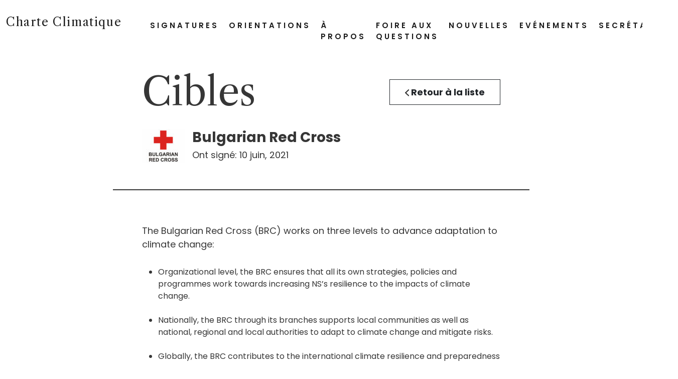

--- FILE ---
content_type: text/html; charset=UTF-8
request_url: https://www.climate-charter.org/fr/signatures/bulgarian-red-cross/
body_size: 9977
content:
<!doctype html>
<html lang="fr-FR">
    <head>
        <meta charset="utf-8">
        <meta http-equiv="x-ua-compatible" content="ie=edge" />
        <meta name="viewport" content="width=device-width, initial-scale=1">
        <meta name="theme-color" content="#e36340" />
        
        <link href="https://www.climate-charter.org/wp-content/themes/climatecharter/css/bootstrap.min.css" rel="stylesheet">
        <link rel="stylesheet" href="https://www.climate-charter.org/wp-content/themes/climatecharter/css/style.css?v=1.2.7">
        
        <style id="dynamic-color" type="text/css">
            .bg--dynamic,
            .btn--dark:hover,
            .hero__prologue:hover .circle,
            .title-symbol:before {
                background-color: #ff8557;
            }
            .styled-form .dk-speakout-full input,
            .styled-form .dk-speakout-full select {
                border-color: #ff8557;
            }
                    </style>
        
        <title>Bulgarian Red Cross - Climate Charter</title>
        <meta name='robots' content='index, follow, max-image-preview:large, max-snippet:-1, max-video-preview:-1' />

	<!-- This site is optimized with the Yoast SEO plugin v26.6 - https://yoast.com/wordpress/plugins/seo/ -->
	<link rel="canonical" href="https://www.climate-charter.org/signatures/bulgarian-red-cross/" />
	<meta property="og:locale" content="fr_FR" />
	<meta property="og:type" content="article" />
	<meta property="og:title" content="Bulgarian Red Cross - Climate Charter" />
	<meta property="og:description" content="The Bulgarian Red Cross (BRC) works on three levels to advance adaptation to climate change: Organizational level, the BRC ensures that all its own strategies, policies and programmes work towards increasing NS’s resilience to the impacts of climate change. Nationally, the BRC through its branches supports local communities as well as national, regional and local [&hellip;]" />
	<meta property="og:url" content="https://www.climate-charter.org/fr/signatures/bulgarian-red-cross/" />
	<meta property="og:site_name" content="Climate Charter" />
	<meta property="article:modified_time" content="2022-01-26T15:46:31+00:00" />
	<meta name="twitter:card" content="summary_large_image" />
	<meta name="twitter:label1" content="Durée de lecture estimée" />
	<meta name="twitter:data1" content="4 minutes" />
	<script type="application/ld+json" class="yoast-schema-graph">{"@context":"https://schema.org","@graph":[{"@type":"WebPage","@id":"https://www.climate-charter.org/fr/signatures/bulgarian-red-cross/","url":"https://www.climate-charter.org/fr/signatures/bulgarian-red-cross/","name":"Bulgarian Red Cross - Climate Charter","isPartOf":{"@id":"https://www.climate-charter.org/fr/#website"},"datePublished":"2022-01-04T10:00:48+00:00","dateModified":"2022-01-26T15:46:31+00:00","breadcrumb":{"@id":"https://www.climate-charter.org/fr/signatures/bulgarian-red-cross/#breadcrumb"},"inLanguage":"fr-FR","potentialAction":[{"@type":"ReadAction","target":["https://www.climate-charter.org/fr/signatures/bulgarian-red-cross/"]}]},{"@type":"BreadcrumbList","@id":"https://www.climate-charter.org/fr/signatures/bulgarian-red-cross/#breadcrumb","itemListElement":[{"@type":"ListItem","position":1,"name":"Home","item":"https://www.climate-charter.org/fr/"},{"@type":"ListItem","position":2,"name":"Bulgarian Red Cross"}]},{"@type":"WebSite","@id":"https://www.climate-charter.org/fr/#website","url":"https://www.climate-charter.org/fr/","name":"Climate Charter","description":"Sign the Climate and Environment Charter","potentialAction":[{"@type":"SearchAction","target":{"@type":"EntryPoint","urlTemplate":"https://www.climate-charter.org/fr/?s={search_term_string}"},"query-input":{"@type":"PropertyValueSpecification","valueRequired":true,"valueName":"search_term_string"}}],"inLanguage":"fr-FR"}]}</script>
	<!-- / Yoast SEO plugin. -->


<link rel='dns-prefetch' href='//challenges.cloudflare.com' />
<link rel="alternate" title="oEmbed (JSON)" type="application/json+oembed" href="https://www.climate-charter.org/fr/wp-json/oembed/1.0/embed?url=https%3A%2F%2Fwww.climate-charter.org%2Ffr%2Fsignatures%2Fbulgarian-red-cross%2F" />
<link rel="alternate" title="oEmbed (XML)" type="text/xml+oembed" href="https://www.climate-charter.org/fr/wp-json/oembed/1.0/embed?url=https%3A%2F%2Fwww.climate-charter.org%2Ffr%2Fsignatures%2Fbulgarian-red-cross%2F&#038;format=xml" />
<style id='wp-img-auto-sizes-contain-inline-css' type='text/css'>
img:is([sizes=auto i],[sizes^="auto," i]){contain-intrinsic-size:3000px 1500px}
/*# sourceURL=wp-img-auto-sizes-contain-inline-css */
</style>
<style id='wp-emoji-styles-inline-css' type='text/css'>

	img.wp-smiley, img.emoji {
		display: inline !important;
		border: none !important;
		box-shadow: none !important;
		height: 1em !important;
		width: 1em !important;
		margin: 0 0.07em !important;
		vertical-align: -0.1em !important;
		background: none !important;
		padding: 0 !important;
	}
/*# sourceURL=wp-emoji-styles-inline-css */
</style>
<link rel='stylesheet' id='wp-block-library-css' href='https://www.climate-charter.org/wp-includes/css/dist/block-library/style.min.css?ver=6.9' type='text/css' media='all' />
<style id='global-styles-inline-css' type='text/css'>
:root{--wp--preset--aspect-ratio--square: 1;--wp--preset--aspect-ratio--4-3: 4/3;--wp--preset--aspect-ratio--3-4: 3/4;--wp--preset--aspect-ratio--3-2: 3/2;--wp--preset--aspect-ratio--2-3: 2/3;--wp--preset--aspect-ratio--16-9: 16/9;--wp--preset--aspect-ratio--9-16: 9/16;--wp--preset--color--black: #000000;--wp--preset--color--cyan-bluish-gray: #abb8c3;--wp--preset--color--white: #ffffff;--wp--preset--color--pale-pink: #f78da7;--wp--preset--color--vivid-red: #cf2e2e;--wp--preset--color--luminous-vivid-orange: #ff6900;--wp--preset--color--luminous-vivid-amber: #fcb900;--wp--preset--color--light-green-cyan: #7bdcb5;--wp--preset--color--vivid-green-cyan: #00d084;--wp--preset--color--pale-cyan-blue: #8ed1fc;--wp--preset--color--vivid-cyan-blue: #0693e3;--wp--preset--color--vivid-purple: #9b51e0;--wp--preset--gradient--vivid-cyan-blue-to-vivid-purple: linear-gradient(135deg,rgb(6,147,227) 0%,rgb(155,81,224) 100%);--wp--preset--gradient--light-green-cyan-to-vivid-green-cyan: linear-gradient(135deg,rgb(122,220,180) 0%,rgb(0,208,130) 100%);--wp--preset--gradient--luminous-vivid-amber-to-luminous-vivid-orange: linear-gradient(135deg,rgb(252,185,0) 0%,rgb(255,105,0) 100%);--wp--preset--gradient--luminous-vivid-orange-to-vivid-red: linear-gradient(135deg,rgb(255,105,0) 0%,rgb(207,46,46) 100%);--wp--preset--gradient--very-light-gray-to-cyan-bluish-gray: linear-gradient(135deg,rgb(238,238,238) 0%,rgb(169,184,195) 100%);--wp--preset--gradient--cool-to-warm-spectrum: linear-gradient(135deg,rgb(74,234,220) 0%,rgb(151,120,209) 20%,rgb(207,42,186) 40%,rgb(238,44,130) 60%,rgb(251,105,98) 80%,rgb(254,248,76) 100%);--wp--preset--gradient--blush-light-purple: linear-gradient(135deg,rgb(255,206,236) 0%,rgb(152,150,240) 100%);--wp--preset--gradient--blush-bordeaux: linear-gradient(135deg,rgb(254,205,165) 0%,rgb(254,45,45) 50%,rgb(107,0,62) 100%);--wp--preset--gradient--luminous-dusk: linear-gradient(135deg,rgb(255,203,112) 0%,rgb(199,81,192) 50%,rgb(65,88,208) 100%);--wp--preset--gradient--pale-ocean: linear-gradient(135deg,rgb(255,245,203) 0%,rgb(182,227,212) 50%,rgb(51,167,181) 100%);--wp--preset--gradient--electric-grass: linear-gradient(135deg,rgb(202,248,128) 0%,rgb(113,206,126) 100%);--wp--preset--gradient--midnight: linear-gradient(135deg,rgb(2,3,129) 0%,rgb(40,116,252) 100%);--wp--preset--font-size--small: 13px;--wp--preset--font-size--medium: 20px;--wp--preset--font-size--large: 36px;--wp--preset--font-size--x-large: 42px;--wp--preset--spacing--20: 0.44rem;--wp--preset--spacing--30: 0.67rem;--wp--preset--spacing--40: 1rem;--wp--preset--spacing--50: 1.5rem;--wp--preset--spacing--60: 2.25rem;--wp--preset--spacing--70: 3.38rem;--wp--preset--spacing--80: 5.06rem;--wp--preset--shadow--natural: 6px 6px 9px rgba(0, 0, 0, 0.2);--wp--preset--shadow--deep: 12px 12px 50px rgba(0, 0, 0, 0.4);--wp--preset--shadow--sharp: 6px 6px 0px rgba(0, 0, 0, 0.2);--wp--preset--shadow--outlined: 6px 6px 0px -3px rgb(255, 255, 255), 6px 6px rgb(0, 0, 0);--wp--preset--shadow--crisp: 6px 6px 0px rgb(0, 0, 0);}:where(.is-layout-flex){gap: 0.5em;}:where(.is-layout-grid){gap: 0.5em;}body .is-layout-flex{display: flex;}.is-layout-flex{flex-wrap: wrap;align-items: center;}.is-layout-flex > :is(*, div){margin: 0;}body .is-layout-grid{display: grid;}.is-layout-grid > :is(*, div){margin: 0;}:where(.wp-block-columns.is-layout-flex){gap: 2em;}:where(.wp-block-columns.is-layout-grid){gap: 2em;}:where(.wp-block-post-template.is-layout-flex){gap: 1.25em;}:where(.wp-block-post-template.is-layout-grid){gap: 1.25em;}.has-black-color{color: var(--wp--preset--color--black) !important;}.has-cyan-bluish-gray-color{color: var(--wp--preset--color--cyan-bluish-gray) !important;}.has-white-color{color: var(--wp--preset--color--white) !important;}.has-pale-pink-color{color: var(--wp--preset--color--pale-pink) !important;}.has-vivid-red-color{color: var(--wp--preset--color--vivid-red) !important;}.has-luminous-vivid-orange-color{color: var(--wp--preset--color--luminous-vivid-orange) !important;}.has-luminous-vivid-amber-color{color: var(--wp--preset--color--luminous-vivid-amber) !important;}.has-light-green-cyan-color{color: var(--wp--preset--color--light-green-cyan) !important;}.has-vivid-green-cyan-color{color: var(--wp--preset--color--vivid-green-cyan) !important;}.has-pale-cyan-blue-color{color: var(--wp--preset--color--pale-cyan-blue) !important;}.has-vivid-cyan-blue-color{color: var(--wp--preset--color--vivid-cyan-blue) !important;}.has-vivid-purple-color{color: var(--wp--preset--color--vivid-purple) !important;}.has-black-background-color{background-color: var(--wp--preset--color--black) !important;}.has-cyan-bluish-gray-background-color{background-color: var(--wp--preset--color--cyan-bluish-gray) !important;}.has-white-background-color{background-color: var(--wp--preset--color--white) !important;}.has-pale-pink-background-color{background-color: var(--wp--preset--color--pale-pink) !important;}.has-vivid-red-background-color{background-color: var(--wp--preset--color--vivid-red) !important;}.has-luminous-vivid-orange-background-color{background-color: var(--wp--preset--color--luminous-vivid-orange) !important;}.has-luminous-vivid-amber-background-color{background-color: var(--wp--preset--color--luminous-vivid-amber) !important;}.has-light-green-cyan-background-color{background-color: var(--wp--preset--color--light-green-cyan) !important;}.has-vivid-green-cyan-background-color{background-color: var(--wp--preset--color--vivid-green-cyan) !important;}.has-pale-cyan-blue-background-color{background-color: var(--wp--preset--color--pale-cyan-blue) !important;}.has-vivid-cyan-blue-background-color{background-color: var(--wp--preset--color--vivid-cyan-blue) !important;}.has-vivid-purple-background-color{background-color: var(--wp--preset--color--vivid-purple) !important;}.has-black-border-color{border-color: var(--wp--preset--color--black) !important;}.has-cyan-bluish-gray-border-color{border-color: var(--wp--preset--color--cyan-bluish-gray) !important;}.has-white-border-color{border-color: var(--wp--preset--color--white) !important;}.has-pale-pink-border-color{border-color: var(--wp--preset--color--pale-pink) !important;}.has-vivid-red-border-color{border-color: var(--wp--preset--color--vivid-red) !important;}.has-luminous-vivid-orange-border-color{border-color: var(--wp--preset--color--luminous-vivid-orange) !important;}.has-luminous-vivid-amber-border-color{border-color: var(--wp--preset--color--luminous-vivid-amber) !important;}.has-light-green-cyan-border-color{border-color: var(--wp--preset--color--light-green-cyan) !important;}.has-vivid-green-cyan-border-color{border-color: var(--wp--preset--color--vivid-green-cyan) !important;}.has-pale-cyan-blue-border-color{border-color: var(--wp--preset--color--pale-cyan-blue) !important;}.has-vivid-cyan-blue-border-color{border-color: var(--wp--preset--color--vivid-cyan-blue) !important;}.has-vivid-purple-border-color{border-color: var(--wp--preset--color--vivid-purple) !important;}.has-vivid-cyan-blue-to-vivid-purple-gradient-background{background: var(--wp--preset--gradient--vivid-cyan-blue-to-vivid-purple) !important;}.has-light-green-cyan-to-vivid-green-cyan-gradient-background{background: var(--wp--preset--gradient--light-green-cyan-to-vivid-green-cyan) !important;}.has-luminous-vivid-amber-to-luminous-vivid-orange-gradient-background{background: var(--wp--preset--gradient--luminous-vivid-amber-to-luminous-vivid-orange) !important;}.has-luminous-vivid-orange-to-vivid-red-gradient-background{background: var(--wp--preset--gradient--luminous-vivid-orange-to-vivid-red) !important;}.has-very-light-gray-to-cyan-bluish-gray-gradient-background{background: var(--wp--preset--gradient--very-light-gray-to-cyan-bluish-gray) !important;}.has-cool-to-warm-spectrum-gradient-background{background: var(--wp--preset--gradient--cool-to-warm-spectrum) !important;}.has-blush-light-purple-gradient-background{background: var(--wp--preset--gradient--blush-light-purple) !important;}.has-blush-bordeaux-gradient-background{background: var(--wp--preset--gradient--blush-bordeaux) !important;}.has-luminous-dusk-gradient-background{background: var(--wp--preset--gradient--luminous-dusk) !important;}.has-pale-ocean-gradient-background{background: var(--wp--preset--gradient--pale-ocean) !important;}.has-electric-grass-gradient-background{background: var(--wp--preset--gradient--electric-grass) !important;}.has-midnight-gradient-background{background: var(--wp--preset--gradient--midnight) !important;}.has-small-font-size{font-size: var(--wp--preset--font-size--small) !important;}.has-medium-font-size{font-size: var(--wp--preset--font-size--medium) !important;}.has-large-font-size{font-size: var(--wp--preset--font-size--large) !important;}.has-x-large-font-size{font-size: var(--wp--preset--font-size--x-large) !important;}
/*# sourceURL=global-styles-inline-css */
</style>

<style id='classic-theme-styles-inline-css' type='text/css'>
/*! This file is auto-generated */
.wp-block-button__link{color:#fff;background-color:#32373c;border-radius:9999px;box-shadow:none;text-decoration:none;padding:calc(.667em + 2px) calc(1.333em + 2px);font-size:1.125em}.wp-block-file__button{background:#32373c;color:#fff;text-decoration:none}
/*# sourceURL=/wp-includes/css/classic-themes.min.css */
</style>
<link rel='stylesheet' id='contact-form-7-css' href='https://www.climate-charter.org/wp-content/plugins/contact-form-7/includes/css/styles.css?ver=6.1.4' type='text/css' media='all' />
<script type="text/javascript" id="wpml-cookie-js-extra">
/* <![CDATA[ */
var wpml_cookies = {"wp-wpml_current_language":{"value":"fr","expires":1,"path":"/"}};
var wpml_cookies = {"wp-wpml_current_language":{"value":"fr","expires":1,"path":"/"}};
//# sourceURL=wpml-cookie-js-extra
/* ]]> */
</script>
<script type="text/javascript" src="https://www.climate-charter.org/wp-content/plugins/sitepress-multilingual-cms/res/js/cookies/language-cookie.js?ver=486900" id="wpml-cookie-js" defer="defer" data-wp-strategy="defer"></script>
<link rel="https://api.w.org/" href="https://www.climate-charter.org/fr/wp-json/" /><link rel="alternate" title="JSON" type="application/json" href="https://www.climate-charter.org/fr/wp-json/wp/v2/signatures/264" /><link rel="EditURI" type="application/rsd+xml" title="RSD" href="https://www.climate-charter.org/xmlrpc.php?rsd" />
<meta name="generator" content="WordPress 6.9" />
<link rel='shortlink' href='https://www.climate-charter.org/fr/?p=264' />
<meta name="generator" content="WPML ver:4.8.6 stt:5,1,4,2;" />
<link rel="icon" href="https://www.climate-charter.org/wp-content/uploads/2022/01/cropped-favicon-32x32.png" sizes="32x32" />
<link rel="icon" href="https://www.climate-charter.org/wp-content/uploads/2022/01/cropped-favicon-192x192.png" sizes="192x192" />
<link rel="apple-touch-icon" href="https://www.climate-charter.org/wp-content/uploads/2022/01/cropped-favicon-180x180.png" />
<meta name="msapplication-TileImage" content="https://www.climate-charter.org/wp-content/uploads/2022/01/cropped-favicon-270x270.png" />
		<style type="text/css" id="wp-custom-css">
			.guidance-box {
  border: 2px solid #e36340;
  border-radius: 8px;
  padding: 16px 18px 10px; /* reduced bottom padding */
  margin-bottom: 16px;
  background-color: #fff;
  box-shadow: 0 2px 6px rgba(0,0,0,0.1);
  transition: box-shadow 0.3s ease, transform 0.3s ease;
}

.guidance-box:hover {
  box-shadow: 0 4px 10px rgba(0,0,0,0.12);
  transform: translateY(-2px);
}

.guidance-link {
  display: block;
  text-decoration: none;
  color: inherit;
}

.guidance-link h4 {
  margin-top: 0;
  margin-bottom: 6px;
}

.guidance-link p {
  margin: 0; /* removes extra bottom space */
  color: #333;
}
		</style>
		        
        <!-- Google Tag Manager -->
        <script>(function(w,d,s,l,i){w[l]=w[l]||[];w[l].push({'gtm.start':
        new Date().getTime(),event:'gtm.js'});var f=d.getElementsByTagName(s)[0],
        j=d.createElement(s),dl=l!='dataLayer'?'&l='+l:'';j.async=true;j.src=
        'https://www.googletagmanager.com/gtm.js?id='+i+dl;f.parentNode.insertBefore(j,f);
        })(window,document,'script','dataLayer','GTM-MXPZS9L');</script>
        <!-- End Google Tag Manager -->
        
    </head>
    
    <body class="wp-singular signatures-template-default single single-signatures postid-264 wp-theme-climatecharter">
        
        <!-- Google Tag Manager (noscript) -->
        <noscript><iframe src="https://www.googletagmanager.com/ns.html?id=GTM-MXPZS9L"
        height="0" width="0" style="display:none;visibility:hidden"></iframe></noscript>
        <!-- End Google Tag Manager (noscript) -->
        
        <header class="header">
            <div class="container-fluid">
                <div class="row">
                    <div class="col-10 col-xl-2">
                        <a href="https://www.climate-charter.org/fr/" class="page-title" title="Sign the Climate and Environment Charter"><h1>Charte Climatique</h1></a>
                    </div>
                    <div class="col-2 col-xl-10">
                        <div class="header__menu">
                            <a href="#" class="d-xl-none mobile-menu-btn">
                                Menu                            </a>
                            <nav class="menu">
                                <ul>
                                    <li id="menu-item-2583" class="menu-item menu-item-type-post_type menu-item-object-page menu-item-has-children menu-item-2583"><a href="https://www.climate-charter.org/fr/signatures/">Signatures</a>
<ul class="sub-menu">
	<li id="menu-item-2584" class="menu-item menu-item-type-post_type menu-item-object-page menu-item-2584"><a href="https://www.climate-charter.org/fr/cibles/">Cibles</a></li>
</ul>
</li>
<li id="menu-item-4669" class="menu-item menu-item-type-post_type menu-item-object-page menu-item-has-children menu-item-4669"><a href="https://www.climate-charter.org/fr/orientations/">Orientations</a>
<ul class="sub-menu">
	<li id="menu-item-4663" class="menu-item menu-item-type-post_type menu-item-object-page menu-item-4663"><a href="https://www.climate-charter.org/fr/engagements-de-la-charte/">Engagements de la charte</a></li>
	<li id="menu-item-4664" class="menu-item menu-item-type-post_type menu-item-object-page menu-item-4664"><a href="https://www.climate-charter.org/fr/en-bonne-voie/">EN BONNE VOIE ?</a></li>
	<li id="menu-item-4665" class="menu-item menu-item-type-post_type menu-item-object-page menu-item-4665"><a href="https://www.climate-charter.org/fr/outils-et-ressources/">Outils et ressources</a></li>
</ul>
</li>
<li id="menu-item-2586" class="menu-item menu-item-type-post_type menu-item-object-page menu-item-2586"><a href="https://www.climate-charter.org/fr/a-propos/">À propos</a></li>
<li id="menu-item-2587" class="menu-item menu-item-type-post_type menu-item-object-page menu-item-2587"><a href="https://www.climate-charter.org/fr/foire-aux-questions/">Foire aux questions</a></li>
<li id="menu-item-2588" class="menu-item menu-item-type-post_type menu-item-object-page menu-item-has-children menu-item-2588"><a href="https://www.climate-charter.org/fr/declarations/">Nouvelles</a>
<ul class="sub-menu">
	<li id="menu-item-2676" class="menu-item menu-item-type-post_type menu-item-object-page menu-item-2676"><a href="https://www.climate-charter.org/fr/declarations/bulletins-dinformation/">Bulletins d&rsquo;information</a></li>
</ul>
</li>
<li id="menu-item-2589" class="menu-item menu-item-type-post_type menu-item-object-page menu-item-2589"><a href="https://www.climate-charter.org/fr/evenements/">Evénements</a></li>
<li id="menu-item-2590" class="menu-item menu-item-type-post_type menu-item-object-page menu-item-2590"><a href="https://www.climate-charter.org/fr/secretariat/">Secrétariat</a></li>
                                </ul>
                            </nav>
                        </div>
                    </div>
                </div>
            </div>
        </header><section>
    <div class="container-fluid">
        <div class="row justify-content-center">
            <div class="col-lg-8">
                
                <div class="panel" style="padding-bottom: 0px;">
                    <div class="row">
                        <div class="col col-8">
                            <h2>Cibles</h2>
                        </div>
                        <div class="col col-4 align-self-end text-end pb-5">
                            <a href="https://www.climate-charter.org/fr/cibles/" class="btn"><img src="https://www.climate-charter.org/wp-content/themes/climatecharter/img/back.svg" alt="Back" /> Retour à la liste</a>
                        </div>
                    </div>
                    
                    <div class="label-item">
                        <div class="label-item__inner">
                                                            <img class="logo" src="https://www.climate-charter.org/wp-content/uploads/2022/01/Bulgarian-Red-Cross-85x68.jpg" alt="" />
                                                        <h3>Bulgarian Red Cross</h3>
                                                            <p>Ont signé: <time datetime="">10 juin, 2021</time></p>
                                                    </div>
                    </div>
                    
                </div>
                
                <hr>
                
                <div class="panel">
                    <p>The Bulgarian Red Cross (BRC) works on three levels to advance adaptation to climate change:</p>
<ul>
<li>Organizational level, the BRC ensures that all its own strategies, policies and programmes work towards increasing NS’s resilience to the impacts of climate change.</li>
<li>Nationally, the BRC through its branches supports local communities as well as national, regional and local authorities to adapt to climate change and mitigate risks.</li>
<li>Globally, the BRC contributes to the international climate resilience and preparedness by encouraging stronger global engagement and exchanges on adaptation.</li>
</ul>
<p>To leverage this, The BRC collaborates with partners from other NGOs, CSOs, academic field, educational institutions, media, and in the private sector to raise awareness on climate change and to<br />
support adaption efforts.</p>
<p><strong>COMMITMENT 1: Step up our response to growing humanitarian needs and help people adapt to the impacts of the climate and environmental crises</strong></p>
<p>A. Strategy 2030 of the BRC outlines climate change impact on the life, health, well-being and livelihoods of people as well as on the economy of the country, and as a risk multiplier for climate-related disasters which calls for greater attention to vulnerabilities and exposure to risks of local communities.</p>
<p>B. The BRC Strategic Plan 2020 – 2030 defines climate change as primary objective and calls for institutional preparedness measures at organizational level, and for building communities resilience via DRR, mitigation and adaptation efforts, and raising awareness about climate implications.</p>
<p>C. The BRC will further operationalize climate considerations into humanitarian programming in its reviewed DM policy to be adopted by the end of 2021.</p>
<p><strong>COMMITMENT 2: Maximize the environmental sustainability of our work and rapidly reduce our greenhouse gas emissions</strong></p>
<p>a. A committed and engaged leadership to roll out climate change commitment.</p>
<p>b. Integrating environmental goals as outlined in the NS Strategy 2030 into annual planning and reporting process.</p>
<p>c. Investing in trainings of staff and volunteers to drive forward implementation.</p>
<p>d. Investing in predictable funding to mainstream climate considerations into humanitarian programming.</p>
<p>e. Setting criteria for climate responsive trade (environmental impact) when organizing tenders and / or procuring items, and when signing contracts for the supply (compliance requirements).</p>
<p><strong>COMMITMENT 3: Embrace the leadership of local actors and communities</strong></p>
<p>a. Communication from leadership to support perceptions of the importance of greening practices, and acknowledge input and opinions from local branches.</p>
<p>b. Establishing a ground of common understanding on definitions in order to translate strategic decisions into practical actions.</p>
<p>c. Establishment of clear internal regulations to help branches mainstream climate perspective into their planning and implementation of humanitarian programmes.</p>
<p>d. Boosting motivation at local level by creating an internal fund for small-scale projects dedicated to climate responsive behavior, including understanding underlying vulnerabilities.</p>
<p>e. Develop environmentally sustainable approaches to addressing local communities needs and strengthening their capacities to respond.</p>
<p><strong>COMMITMENT 4: Increase our capacity to understand climate and environmental risks and develop evidence-based solutions</strong></p>
<p>a. Identifying environmental degradation practices caused by the activities of the NS.</p>
<p>b. Supporting organizational process to report and upscale own climate and environmental impact, e.g. institutional preparedness measures.</p>
<p>c. Enhancing seeking of nature-based solutions.</p>
<p>d. Replacing existing practices to turn them into climate-smart alternatives.</p>
<p>e. Setting a baseline, monitoring and evaluating the outcomes of the greening process.</p>
<p>f. Increased digitalization and decrease in travel, departure from old practices and call for adjustment to sustain incremental improvement.</p>
<p>g. Attaching Green Office concept to existing procedures, e.g. procurement practices and criteria; travel policies, transport organization, waste management, water and paper consumption, humanitarian supply chain.</p>
<p><strong>COMMITMENT 5: Work collaboratively across the humanitarian sector and beyond to strengthen climate and environmental action</strong></p>
<p>a. Sustain established partnerships and expand to new potential partners within Bulgaria, and beyond.</p>
<p>b. Liaise with like-minded organizations based in Bulgaria, also engaged with climate thematic, e.g. WWF, the office of WHO, the representation of the European Commission and etc.</p>
<p>c. Engage in a climate dialogue with Movement partners, including sharing experiences and resources, e.g. Climate Center, Green Response Working Group, the IFRC Climate Action Task<br />
Force and etc</p>
<p><strong>COMMITMENT 6: Use our influence to mobilize urgent and more ambitious climate action and environmental protection</strong></p>
<p>a. Continue participation in WG under the Ministry of Environment and Water.</p>
<p>b. Maintain exchange with Ministry of Foreign Affairs for commitments under the SDGs, and Paris Agreement, as well as for national positions in high-level summit events, e.g. COP.</p>
<p>c. Maintain exchange with the Ministry of Interior on Sendai framework, and DRR and CCA mainstreaming into disaster management cycle.</p>
<p>d. Maintain exchange with the Ministry of Health, and National Center on Public Health<strong>. </strong></p>
                </div>
                
            </div>
        </div>
    </div>
</section>
        <footer class="footer py-5">
            <div class="container-fluid">
                <div class="row justify-content-center">
                    <div class="col-lg-8 ">
                        <div class="panel">
                            <ul class="footer__menu footer__menu_1 mb-5"><li id="menu-item-33" class="menu-item menu-item-type-post_type menu-item-object-page menu-item-33"><a href="https://www.climate-charter.org/fr/signatures/">Signatures</a></li>
<li id="menu-item-36" class="menu-item menu-item-type-post_type menu-item-object-page menu-item-36"><a href="https://www.climate-charter.org/fr/cibles/">Cibles</a></li>
<li id="menu-item-37" class="menu-item menu-item-type-post_type menu-item-object-page menu-item-37"><a href="https://www.climate-charter.org/fr/orientations/">Orientations</a></li>
<li id="menu-item-38" class="menu-item menu-item-type-post_type menu-item-object-page menu-item-38"><a href="https://www.climate-charter.org/fr/a-propos/">À propos</a></li>
<li id="menu-item-39" class="menu-item menu-item-type-post_type menu-item-object-page menu-item-39"><a href="https://www.climate-charter.org/fr/foire-aux-questions/">Foire aux questions</a></li>
<li id="menu-item-2678" class="menu-item menu-item-type-post_type menu-item-object-page menu-item-2678"><a href="https://www.climate-charter.org/fr/secretariat/">Secrétariat</a></li>
<li id="menu-item-40" class="menu-item menu-item-type-post_type menu-item-object-page menu-item-40"><a href="https://www.climate-charter.org/fr/declarations/">Nouvelles</a></li>
<li id="menu-item-2675" class="menu-item menu-item-type-post_type menu-item-object-page menu-item-2675"><a href="https://www.climate-charter.org/fr/declarations/bulletins-dinformation/">Bulletins d&rsquo;information</a></li>
</ul>                            <ul class="footer__menu footer__menu_2">
                                <li>© 2026, ICRC / IFRC</li>
                                <li>email: <a href="mailto:secretariat@climate-charter.org">secretariat@climate-charter.org</a></li>
                                <li><a href="https://www.climate-charter.org/fr/politique-de-confidentialite/">Politique de confidentialité</a></li>
                            </ul>
                            <small>Illustrations by Rebeka Ryvola</small>
                        </div>
                    </div>
                </div>
            </div>
        </footer>
        
        <script src="https://www.climate-charter.org/wp-content/themes/climatecharter/js/jquery.min.js"></script>
        <script src="https://www.climate-charter.org/wp-content/themes/climatecharter/js/bootstrap.min.js"></script>
        <script src="https://www.climate-charter.org/wp-content/themes/climatecharter/js/script.js"></script>
        
        <script type="speculationrules">
{"prefetch":[{"source":"document","where":{"and":[{"href_matches":"/fr/*"},{"not":{"href_matches":["/wp-*.php","/wp-admin/*","/wp-content/uploads/*","/wp-content/*","/wp-content/plugins/*","/wp-content/themes/climatecharter/*","/fr/*\\?(.+)"]}},{"not":{"selector_matches":"a[rel~=\"nofollow\"]"}},{"not":{"selector_matches":".no-prefetch, .no-prefetch a"}}]},"eagerness":"conservative"}]}
</script>
<script type="text/javascript" src="https://www.climate-charter.org/wp-includes/js/dist/hooks.min.js?ver=dd5603f07f9220ed27f1" id="wp-hooks-js"></script>
<script type="text/javascript" src="https://www.climate-charter.org/wp-includes/js/dist/i18n.min.js?ver=c26c3dc7bed366793375" id="wp-i18n-js"></script>
<script type="text/javascript" id="wp-i18n-js-after">
/* <![CDATA[ */
wp.i18n.setLocaleData( { 'text direction\u0004ltr': [ 'ltr' ] } );
//# sourceURL=wp-i18n-js-after
/* ]]> */
</script>
<script type="text/javascript" src="https://www.climate-charter.org/wp-content/plugins/contact-form-7/includes/swv/js/index.js?ver=6.1.4" id="swv-js"></script>
<script type="text/javascript" id="contact-form-7-js-translations">
/* <![CDATA[ */
( function( domain, translations ) {
	var localeData = translations.locale_data[ domain ] || translations.locale_data.messages;
	localeData[""].domain = domain;
	wp.i18n.setLocaleData( localeData, domain );
} )( "contact-form-7", {"translation-revision-date":"2025-02-06 12:02:14+0000","generator":"GlotPress\/4.0.1","domain":"messages","locale_data":{"messages":{"":{"domain":"messages","plural-forms":"nplurals=2; plural=n > 1;","lang":"fr"},"This contact form is placed in the wrong place.":["Ce formulaire de contact est plac\u00e9 dans un mauvais endroit."],"Error:":["Erreur\u00a0:"]}},"comment":{"reference":"includes\/js\/index.js"}} );
//# sourceURL=contact-form-7-js-translations
/* ]]> */
</script>
<script type="text/javascript" id="contact-form-7-js-before">
/* <![CDATA[ */
var wpcf7 = {
    "api": {
        "root": "https:\/\/www.climate-charter.org\/fr\/wp-json\/",
        "namespace": "contact-form-7\/v1"
    },
    "cached": 1
};
//# sourceURL=contact-form-7-js-before
/* ]]> */
</script>
<script type="text/javascript" src="https://www.climate-charter.org/wp-content/plugins/contact-form-7/includes/js/index.js?ver=6.1.4" id="contact-form-7-js"></script>
<script type="text/javascript" src="https://challenges.cloudflare.com/turnstile/v0/api.js" id="cloudflare-turnstile-js" data-wp-strategy="async"></script>
<script type="text/javascript" id="cloudflare-turnstile-js-after">
/* <![CDATA[ */
document.addEventListener( 'wpcf7submit', e => turnstile.reset() );
//# sourceURL=cloudflare-turnstile-js-after
/* ]]> */
</script>
<script id="wp-emoji-settings" type="application/json">
{"baseUrl":"https://s.w.org/images/core/emoji/17.0.2/72x72/","ext":".png","svgUrl":"https://s.w.org/images/core/emoji/17.0.2/svg/","svgExt":".svg","source":{"concatemoji":"https://www.climate-charter.org/wp-includes/js/wp-emoji-release.min.js?ver=6.9"}}
</script>
<script type="module">
/* <![CDATA[ */
/*! This file is auto-generated */
const a=JSON.parse(document.getElementById("wp-emoji-settings").textContent),o=(window._wpemojiSettings=a,"wpEmojiSettingsSupports"),s=["flag","emoji"];function i(e){try{var t={supportTests:e,timestamp:(new Date).valueOf()};sessionStorage.setItem(o,JSON.stringify(t))}catch(e){}}function c(e,t,n){e.clearRect(0,0,e.canvas.width,e.canvas.height),e.fillText(t,0,0);t=new Uint32Array(e.getImageData(0,0,e.canvas.width,e.canvas.height).data);e.clearRect(0,0,e.canvas.width,e.canvas.height),e.fillText(n,0,0);const a=new Uint32Array(e.getImageData(0,0,e.canvas.width,e.canvas.height).data);return t.every((e,t)=>e===a[t])}function p(e,t){e.clearRect(0,0,e.canvas.width,e.canvas.height),e.fillText(t,0,0);var n=e.getImageData(16,16,1,1);for(let e=0;e<n.data.length;e++)if(0!==n.data[e])return!1;return!0}function u(e,t,n,a){switch(t){case"flag":return n(e,"\ud83c\udff3\ufe0f\u200d\u26a7\ufe0f","\ud83c\udff3\ufe0f\u200b\u26a7\ufe0f")?!1:!n(e,"\ud83c\udde8\ud83c\uddf6","\ud83c\udde8\u200b\ud83c\uddf6")&&!n(e,"\ud83c\udff4\udb40\udc67\udb40\udc62\udb40\udc65\udb40\udc6e\udb40\udc67\udb40\udc7f","\ud83c\udff4\u200b\udb40\udc67\u200b\udb40\udc62\u200b\udb40\udc65\u200b\udb40\udc6e\u200b\udb40\udc67\u200b\udb40\udc7f");case"emoji":return!a(e,"\ud83e\u1fac8")}return!1}function f(e,t,n,a){let r;const o=(r="undefined"!=typeof WorkerGlobalScope&&self instanceof WorkerGlobalScope?new OffscreenCanvas(300,150):document.createElement("canvas")).getContext("2d",{willReadFrequently:!0}),s=(o.textBaseline="top",o.font="600 32px Arial",{});return e.forEach(e=>{s[e]=t(o,e,n,a)}),s}function r(e){var t=document.createElement("script");t.src=e,t.defer=!0,document.head.appendChild(t)}a.supports={everything:!0,everythingExceptFlag:!0},new Promise(t=>{let n=function(){try{var e=JSON.parse(sessionStorage.getItem(o));if("object"==typeof e&&"number"==typeof e.timestamp&&(new Date).valueOf()<e.timestamp+604800&&"object"==typeof e.supportTests)return e.supportTests}catch(e){}return null}();if(!n){if("undefined"!=typeof Worker&&"undefined"!=typeof OffscreenCanvas&&"undefined"!=typeof URL&&URL.createObjectURL&&"undefined"!=typeof Blob)try{var e="postMessage("+f.toString()+"("+[JSON.stringify(s),u.toString(),c.toString(),p.toString()].join(",")+"));",a=new Blob([e],{type:"text/javascript"});const r=new Worker(URL.createObjectURL(a),{name:"wpTestEmojiSupports"});return void(r.onmessage=e=>{i(n=e.data),r.terminate(),t(n)})}catch(e){}i(n=f(s,u,c,p))}t(n)}).then(e=>{for(const n in e)a.supports[n]=e[n],a.supports.everything=a.supports.everything&&a.supports[n],"flag"!==n&&(a.supports.everythingExceptFlag=a.supports.everythingExceptFlag&&a.supports[n]);var t;a.supports.everythingExceptFlag=a.supports.everythingExceptFlag&&!a.supports.flag,a.supports.everything||((t=a.source||{}).concatemoji?r(t.concatemoji):t.wpemoji&&t.twemoji&&(r(t.twemoji),r(t.wpemoji)))});
//# sourceURL=https://www.climate-charter.org/wp-includes/js/wp-emoji-loader.min.js
/* ]]> */
</script>
        
    </body>
</html>
<!-- Dynamic page generated in 0.681 seconds. -->
<!-- Cached page generated by WP-Super-Cache on 2026-01-27 06:48:28 -->

<!-- Compression = gzip -->

--- FILE ---
content_type: text/css
request_url: https://www.climate-charter.org/wp-content/themes/climatecharter/css/style.css?v=1.2.7
body_size: 5256
content:
@import url('https://fonts.googleapis.com/css2?family=Libre+Caslon+Text&display=swap');
@import url('https://fonts.googleapis.com/css2?family=Poppins:wght@200;400;600;700;800&display=swap');

/*
 * Base
 */

body, html {
    height: 100%;
}

body {
    font-size: 1rem;
    color: #363636;
    background: #fff;
    -webkit-font-smoothing: antialiased;
}

body, input, button, textarea {
    font-family: Poppins, Arial, sans-serif;
}

h1, h2, h3, h4, h5, h6 {
    overflow-wrap: normal !important;
}

h1 {
    font-family: 'Libre Caslon Text', serif;
    font-size: 1.5rem;
}

h2 {
    font-family: 'Libre Caslon Text', serif;
    font-size: 3.25rem;
    line-height: 1.1;
    margin-bottom: 2rem;
}

h3 {
    font-weight: 700;
    color: #e36340;
    margin-bottom: 20px;
}

p {
    font-size: 18px;
    margin-bottom: 30px;
}

p a,
ul a,
ol a,
h4 a,
h3 a {
    color: #e36340;
}

h3 a:hover {
    color:#2e2e2e;
}

a,
a:hover,
a:focus {
    text-decoration: none;
}

a, input, textarea, button, select {
    transition: color .3s, background-color .3s, border-color .3s, opacity .3s;
}

*, *:focus {
    outline: none !important;
}

::-moz-selection {
  color: #fff;
  background: #e36340;
}

::selection {
  color: #fff;
  background: #e36340;
}

hr {
    height: 2px !important;
    /*width: 90%;*/
    margin: 1rem auto;
    opacity: 1;
    background-color: #363636;
}

img {
    max-width: 100%;
}

.container-wide {
    max-width: 1640px;
    width: 100%;
    margin-left: auto;
    margin-right: auto;
    padding-left: 15px;
    padding-right: 15px;
}

.bg--gray {
    background-color: #dfdfdf;
}

.text-large {
    font-size: 28px;
}

table {
    width: 100%;
    margin-bottom: 1.25rem;
}

/*
 * Buttons
 */
.btn {
    font-size: 16px;
    font-weight: 700;
    border: 1px solid;
    border-radius: 0;
    padding: 0.69rem;
}

.btn:hover,
.btn:focus,
.btn[aria-expanded="true"]{
    background-color: #363636;
    color: #fff;
}

.btn:focus {
    box-shadow: none;
}

.btn--wide {
    width: 100%;
    max-width: 230px;
}

.btn--full {
    width: 100%;
}

.btn--large {
    font-size: 28px;
}

.btn--dark {
    background-color: #363636;
    color: #fff;
}

.backward-button:hover {
    background-color: #fff;
    border-color: #e36340;
    color: #363636;
}

.backward-button img {
    transform: rotate(180deg) translateY(1px);
    height: 18px;
    margin-right: 10px;
}

/* WPML Dev */
.otgs-development-site-front-end {
    display: none;
}

/*
 * Header
 */

.header {
    /*position: fixed;*/
    width: 100%;
    z-index: 1000;
    top: 0;
    right: 0;
    left: 0;
    transition: all .3s;
    padding-top: 30px;
}
    .home .header {
        position: absolute;
    }

    .header__menu {
        
        height: 60px;
    }
    
        .header__menu a {
            color: #1a1a1a;
        }
    
    .header .page-title {
        display: inline-block;
        color: #1a1a1a;
    }
        
        .header .page-title h1 {
            margin-bottom: 0;
            letter-spacing: 0.1rem;
        }
        
    .header__menu .menu a {
        padding: 10px;
        letter-spacing: 0.25rem;
    }
    
/*
 * Panel
 */
.panel {
    position: relative;
    padding-top: 3vw;
    padding-bottom: 3vw;
}

    .panel ol li,
    .panel ul li {
        margin-bottom: 1.5rem;
    }
    
    .panel ol li::marker {
        font-weight: bold;
    }
    
    .panel ul li::marker {
        color: #e36340;
    }

/*
 * Hero
 */
.hero {
    position: relative;
    height: 85vw;
    background-position: center bottom;
    background-repeat: no-repeat;
    background-size: cover;
    display: flex;
    align-items: flex-start;
    justify-content: center;
    padding-top: 20vw;
}

    .hero__prologue {
        position: relative;
        max-width: 50rem;
        width: 100%;
        margin: 0 10px;
    }

    .hero__prologue .circle {
        display: block;
        width: 40vw;
        height: 40vw;
        background-color: rgba(255,255,255,0.9);
        border-radius: 50%;
        transition: all .3s;
    }
    
    .hero__prologue .hero__prologue-content {
        position: absolute;
        top: 5vw;
        left: 15vw;
    }
    
        .hero__prologue .title {
            font-size: 4vw;
            font-weight: 700;
            color: #1a1a1a;
            line-height: 1.1;
            margin-bottom: 2vw;
            letter-spacing: 1.75px;
        }
            
        .hero__prologue .subtitle {
            font-size: 4vw;
            font-weight: 700;
            color: #e36340;
            letter-spacing: 4px;
            margin-bottom: 1vw;
        }
        
    .hero__prologue:hover .circle {
        transform: scale(1.76);
    }
    
    .hero__prologue:hover .subtitle {
        color: #fff;
    }
    
/*
 * Side Nav
 */
.side-nav ul {
    list-style-type: none;
    margin: 0;
    padding: 0;
}
    .side-nav ul li {
        margin: 2rem 0;
        padding-bottom: 2rem;
    }
        .side-nav ul li a {
            display: block;
            font-size: 16px;
            font-weight: 600;
            color: #1a1a1a;
            letter-spacing: 5px;
            text-transform: uppercase;
            padding-bottom: 3rem;
            background-image: url('../img/forward.svg');
            background-repeat: no-repeat;
            background-position: bottom left;
            transition: color .3s, background-image .3s;
        }
        
        .side-nav ul li a:hover {
            color: #e36340;
            background-image: url('../img/forward-color.svg');
        }
        
/*
 * Accordion
 */
.accordion {
    
}

.accordion-item {
    border: none;
    background-color: transparent;
}
.accordion-button {
    font-size: 18px;
    font-weight: 700;
    padding-left: 32px;
    padding-right: 42px;
    background-color: transparent;
}
    .accordion-button span {
        position: absolute;
        top: 14px;
        left: 0;
        display: block;
        width: 26px;
        height: 26px;
        text-align: center;
        background-color: #e36340;
        color: #fff;
        line-height: 26px;
        border-radius: 50%;
    }
.accordion-button:not(.collapsed) {
    color: inherit;
    box-shadow: none;
    background-color: transparent;
}
.accordion-button:focus {
    box-shadow: none;
}
.accordion-button::after,
.accordion-button:not(.collapsed)::after {
    background-image: url('../img/arrow.svg');
    margin-right: -42px;
}

/*
    Letter list
*/
.letter-list {
    padding-right: calc(var(--bs-gutter-x) * .5);
    padding-left: calc(var(--bs-gutter-x) * .5);
}

.letter-list .marker {
    display: block;
    font-size: 28px;
    font-weight: 700;
    color: #e36340;
    text-transform: uppercase;
    margin-bottom: 15px;
}

    .letter-list .col {
        position: relative;
        padding-bottom: 15px;
        margin-bottom: 25px;
    }
    
    .letter-list .col a {
        color: inherit;
    }
    
    .letter-list .letter-list__item {
        padding-right: 100px;
    }
    
    .letter-list .col .logo {
        position: absolute;
        top: 0;
        max-width: 85px;
        max-height: 85px;
        right: 25px;
    }
    
        .letter-list .name {
            font-size: 18px;
            font-weight: 700;
            margin-bottom: 5px;
        }
        .letter-list .time {
            font-size: 18px;
            margin-bottom: 5px;
        }
        .letter-list .link {
            font-size: 18px;
            font-weight: 700;
            text-transform: uppercase;
            color: #363636;
        }
        
/*
    Events
*/
h2.smaller-title {
    font-size: 2.5rem;
}
.upcoming-event-title::before {
    content: '';
    display: block;
    width: 45px;
    height: 45px;
    background: #e36340;
    border-radius: 50%;
    position: absolute;
    left: 0px;
    top: 45px;
    transition: all .2s ease-in-out;
}
.past-event-title::before {
    content: '';
    display: block;
    width: 45px;
    height: 45px;
    background: #2e2e2e;
    border-radius: 50%;
    position: absolute;
    left: 0px;
    top: 45px;
    transition: all .2s ease-in-out;
}
.event-item h3 {
    font-size: 1.2rem;
}
.event-item h5 {
    font-family: 'Libre Caslon Text', serif;
    font-weight: 400;
    letter-spacing: 1.5px;
    font-size: 1rem;
}
.event-item .event-date {
    color: #e36340;
}
.event-item figure {
    height: 30vw;
    overflow: hidden;
}
.event-item figure img {
    width: 100%;
    transition: transform .5s;
}
.event-item:hover figure img {
    transform: scale(1.1);
}
.event-item,
.event-item:hover {
    color: #1a1a1a;
}
.event-item:hover h3,
.event-item:hover h4 {
    text-decoration: underline;
}
.event-item.past-event-item::before {
    background: #1a1a1a;
}
.event-item.past-event-item h3 {
    color: #1a1a1a;
}
    .event-item:hover::before {
        transform: scale(1.25);
    }
        
.active {
    color: white;
    background-color: rgb(33, 37, 41);
}

/*
    Label item
*/
.label-item {
    margin-bottom: 35px;
}
    .label-item .label-item__inner {
        position: relative;
        height: auto;
        min-height: 85px;
        padding-left: 100px;
    }
        .label-item .logo {
            position: absolute;
            top: 0;
            left: 0;
            max-width: 85px;
            max-height: 85px;
        }
        .label-item h3 {
            font-size: 28px;
            color: #363636;
            margin-bottom: 5px;
        }
        .label-item p {
            font-size: 18px;
            margin-bottom: 5px;
        }
        .label-item p a {
            color: inherit;
        }
        .label-item p a:hover {
            color: #e36340;
        }

/*
 * Sections
 */
#sign-the-charter {
    background-image: url('../img/bird.png');
    background-position: center left;
    background-repeat: no-repeat;
}

/*
 * Styled Form
 */

.styled-form select {
    background-image: url('../img/dropdown.svg');
    background-position: center right 1vw;
    background-repeat: no-repeat;
    -webkit-appearance: none;
    -moz-appearance: none;
    appearance: none;
}

.styled-form select:hover,
.styled-form select:focus {
    background-image: url('../img/dropdown-white.svg');
}

.styled-form button {
    font-size: 28px;
    font-weight: 700;
    border: none;
    background-color: #fff;
    padding: 20px 60.5px;
}

.styled-form button:hover {
    background-color: #363636;
    color: #fff;
}


/*
 * SpeakOut
 */
.dk-speakout-petition {
    margin: 0 -5px;
}

.dk-speakout-petition-wrap h3 {
    display: none;
}

.styled-form .dk-speakout-full {
    padding: 3px;
}

.styled-form .dk-speakout-full input,
.styled-form .dk-speakout-full select {
    display: block;
    height: auto;
    width: 100%;
    font-size: 20px;
    font-weight: 700;
    color: #363636;
    padding: 18px;
    line-height: 1.5;
    border-width: 2px;
    border-style: solid;
}

.styled-form .dk-speakout-full input:hover,
.styled-form .dk-speakout-full input:focus,
.styled-form .dk-speakout-full select:hover,
.styled-form .dk-speakout-full select:focus,
.hcc-input:hover, .hcc-select:hover,
.hcc-input:focus, .hcc-select:focus {
    background-color: #363636;
    color: #fff;
}

.styled-form .dk-speakout-full select:hover {
    color: #fff;
}

.dk-speakout-optin-wrap {
    clear: both;
    padding-top: 30px;
}

.dk-speakout-submit-wrap {
    margin-top: 35px;
    text-align: center;
}

.dk-speakout-optin-wrap,
.dk-speakout-privacypolicy-wrap {
    margin-bottom: 25px;
    padding-left: 5px;
}

.dk-speakout-options {
    width: auto;
    max-width: 83%;
    font-size: 18px;
    color: #fff;
    vertical-align: middle;
}
    .dk-speakout-options a {
        display: inline-block;
        color: inherit;
    }
    .dk-speakout-options a:hover {
        text-decoration: underline;
    }
    .dk-speakout-options span {
        display: none;
    }

.dk-speakout-optin-checkbox input[type=checkbox],
.dk-speakout-options-checkbox input[type=checkbox] {
    width: 39px;
    height: 39px;
    background-color: #fff;
    background-position: center;
    background-repeat: no-repeat;
    background-size: 60%;
    border: 2px solid #fff;
    border-radius: 4px;
    margin-right: 15px;
    vertical-align: middle;
    -webkit-appearance: none;
    -moz-appearance: none;
    appearance: none;
}

.dk-speakout-optin-checkbox input[type=checkbox]:checked,
.dk-speakout-optin-checkbox input[type=checkbox]:hover,
.dk-speakout-options-checkbox input[type=checkbox]:checked,
.dk-speakout-options-checkbox input[type=checkbox]:hover {
    background-image: url('../img/check.svg');
}

.dk-speakout-optin-checkbox input[type=checkbox]:hover,
.dk-speakout-options-checkbox input[type=checkbox]:hover {
    opacity: 0.5;
}

.dk-speakout-optin-checkbox input[type=checkbox]:checked,
.dk-speakout-options-checkbox input[type=checkbox]:checked {
    opacity: 1;
}

.dk-speakout-options-checkbox input[type=checkbox].dk-speakout-error,
.dk-speakout-optin-checkbox input[type=checkbox].error,
.styled-form .dk-speakout-full input.dk-speakout-error {
    border-color: #f00;
}

/* 
    HCC Form
*/

form:has(.hcc-inputs) {
    background-color: #d3d3d3;
    padding: .75rem;
    border-radius: .5rem;
}

.hcc-inputs p, .hcc-submit-div p {
    margin-bottom: 16px;
}

.hcc-input, .hcc-select {
    display: block;
    width: 100%;
    font-size: 18px;
    padding: 18px;
    border: none;
    color: #767676;
}

.hcc-input::placeholder {
    color: #767676;
}

.hcc-submit {
    background-color: #e36340;
    border: 2px solid #e36340;
    color: #fff;
    font-size: 18px;
    font-weight: 700;
    padding: 16px 60px;
}
.hcc-submit:hover {
    background-color: #fff;
    color: #e36340;
}
.hcc-submit-div span {
    position: absolute;
    transform: translateY(20px);
}

.hcc-inputs div {
    width: 100%;
}

.wpcf7-form.submitting .wpcf7-submit {
    pointer-events: none;
}

/*
    Title symbol
*/
.title-symbol {
    position: relative;
    margin: 4vw 0 8vw;
}

.title-symbol:before {
    content: '';
    display: block;
    position: absolute;
    width: 12.75vw;
    height: 12.75vw;
    max-width: 244px;
    max-height: 244px;
    /*background: red;*/
    top: 0;
    right: 0;
    bottom: 0;
    left: 0;
    margin: auto;
    border-radius: 50%;
    z-index: -1;
}
.title-symbol:after {
    content: '';
    display: block;
    position: absolute;
    width: 16.75vw;
    height: 16.75vw;
    max-width: 322px;
    max-height: 322px;
    top: 0;
    right: 0;
    bottom: 3vw;
    left: 5vw;
    margin: auto;
    background-image: url('../img/bird_symbol.png');
    background-size: contain;
    background-repeat: no-repeat;
    z-index: -1;
}
.title-symbol-bg2:before {
    display: none;
}
.title-symbol-bg2:after {
    background-image: url('../img/tree2.png');
    width: 30vw;
    height: 30vw;
    max-width: 500px;
    max-height: 500px;
}

/*
    Title with image
*/
.title-with-image {
    position: relative;
    padding: 90px 0;
}
    .title-with-image img {
        position: absolute;
        top: 0;
        right: 0;
        bottom: 0;
        left: 0;
        margin: auto;
        height: 100%;
        max-height: 290px;
        z-index: -1;
    }

/*
    Alphabetical list
*/
.alphabet-navigation {
    margin: 10px 0 25px;
}
    .alphabet-navigation ul {
        margin: 0;
        padding: 0;
        list-style-type: none;
    }
        .alphabet-navigation ul li {
            display: inline-block;
        }
            .alphabet-navigation ul li a,
            .alphabet-navigation ul li span {
                display: inline-block;
                font-size: 28px;
                font-weight: 700;
                text-transform: uppercase;
                padding-right: 5px;
            }
            
            .alphabet-navigation ul li a {
                color: #363636;
            }
            
            .alphabet-navigation ul li span {
                color: #a5a5a5;
            }
            
            .alphabet-navigation ul li a:hover {
                color: #e36340;
            }

/*
 * Footer
 */
.footer {
    background: #363636;
    color: #fff;
}
    .footer__menu {
        display: flex;
        align-items: center;
        flex-wrap: wrap;
        padding: 0;
        font-weight: 600;
        list-style-type: none;
        justify-content: space-between;
    }
        .footer__menu a {
            color: #fff;
        }
        
        .footer__menu a:hover {
            color: #e36340;
        }
        
        .footer__menu.footer__menu_1 {
            font-size: 1rem;
        }
        
        .footer__menu.footer__menu_2 {
            font-size: 1rem;
        }
        
/* RTL Options
================================================== */

.rtl .text-end {
    text-align: left !important;
}

.rtl .header__menu .menu a {
    letter-spacing: 0;
}

.rtl .accordion-button span {
    left: inherit;
    right: 0;
}

.rtl .accordion-button::after,
.rtl .accordion-button:not(.collapsed)::after {
    margin-right: auto;
    margin-left: -42px;
}

.rtl .side-nav ul li a {
    background-position: bottom right;
}

.rtl .dk-speakout-recaptcha {
    margin: -138px auto 0 0;
}

.rtl .styled-form select {
    background-position: center left 1vw;
}

.rtl .letter-list .col .logo {
    right: inherit;
    left: 25px;
}

.rtl .letter-list .letter-list__item {
    padding-right: 0;
    padding-left: 100px;
}

@media screen and (min-width: 768px) {
    
    .rtl .text-md-end {
        text-align: left !important;
    }
    
    .rtl .text-md-center {
        text-align: center !important;
    }
    
    .rtl .text-md-start {
        text-align: right!important;
    }
    
    .rtl .letter-list .marker {
        left: inherit;
        right: 0;
    }
    .rtl .letter-list .col:nth-child(odd):after {
        left: inherit;
        right: 0;
    }
    .rtl .letter-list .col:nth-child(odd) {
        padding-left: 0;
        padding-right: 5vw;
        border-right: 0;
        border-left: 1px solid #9a9a9a;
    }
    
}

@media screen and (min-width: 1200px) {
    
    .rtl .surplus-image img {
        width: 155%;
    }
    
    .rtl .surplus-image.right img {
        left: inherit;
        right: 0;
    }
    
}


/* RESPONSIVE
================================================== */

/*
	XS
*/

@media screen and (max-width: 575px) {
    
    h2 {
        font-size: 2.35rem;
    }
    .event-item figure {
        height: 62vw;
    }

}

/*
	SM and down
*/

@media screen and (max-width: 767px) {
    
    /* Footer */
    .footer__menu.footer__menu_1 {
        display: block;
        text-align: center;
    }
        .footer__menu.footer__menu_1 li {
            margin-bottom: 15px;
        }
        
    /* Letter list */
    .letter-list .col {
        border-bottom: 1px solid #9a9a9a;
    }

    /* Table */
    table tr {
        display: flex;
        flex-direction: column;
    }

    table tr td {
        width: 100%;
    }
    
}

/*
    SM and up
*/

@media screen and (min-width: 768px) {
    
    /* Letter list */
    .letter-list {
        position: relative;
    }
        .letter-list .marker {
            position: absolute;
            top: 0;
            left: 0;
        }
        .letter-list .col {
            margin-bottom: 50px;
        }
            .letter-list .col:nth-child(odd) {
                padding-left: 5vw;
                border-right: 1px solid #9a9a9a;
            }
            .letter-list .col:nth-child(odd):after {
                content: '';
                position: absolute;
                bottom: -25px;
                left: 0;
                display: block;
                width: 200%;
                height: 1px;
                background-color: #9a9a9a;
            }
            
            .letter-list:last-child .col:nth-child(odd):last-child:after {
                display: none;
            }
    
}

/*
    WordPress Admin bar Desktop
*/

@media screen and (min-width: 783px) {
    body.home.logged-in .header {
        top: 32px;
    }
}

/*
	MD and down
*/

@media screen and (max-width: 991px) {
    
    .mobile-bg {
        position: absolute;
        top: 0;
        right: 0;
        left: 0;
        text-align: center;
        z-index: -1;
        opacity: 0.35;
    }
    .upcoming-event-title::before, .past-event-title::before {
        top: 0;
        width: 35px;
        height: 35px;
    }
}

/*
	LG and up
*/

@media screen and (min-width: 992px) {
    
    /* Base */
    h2 {
        font-size: 6vw;
    }
    
    .h2-sm {
        font-size: 3vw;
    }
    
    /* h2.smaller-title {
        font-size: 4.25vw;
    } */
    
    .btn {
        /*font-size: 18px;*/
        padding: 0.69rem 1.9rem;
    }
    
    .btn:not(.btn--large) {
        font-size: 18px;
    }
    
    /* Header */
    .header .page-title h1 {
        font-size: 1.82vw;
    }
        
    /* Panel */
    .panel {
        padding: 4vw 4.5vw;
    }
    .panel.panel--pull {
        margin-top: -9.5vw;
        z-index: 10;
    }
    
    /* Hero */
    .hero {
        padding-top: 15rem;
    }
    
    .hero__prologue .circle {
        width: 416px;
        height: 416px;
    }
    
    .hero__prologue .hero__prologue-content {
        top: 2.5rem;
        left: 11rem;
    }
    
        .hero__prologue .title,
        .hero__prologue .subtitle {
            font-size: 28px;
        }
        
        .hero__prologue .title {
            margin-bottom: 45px;
        }
        
        .hero__prologue .subtitle {
            margin-bottom: 30px;
        }
    
    /* SpeakOut */
    .styled-form .dk-speakout-full {
        display: inline-block;
        width: 50%;
        float: left;
    }
    
    .styled-form .dk-speakout-full:nth-of-type(3) {
        width: 20%;
    }
    .styled-form .dk-speakout-full:nth-of-type(4) {
        width: 40%;
    }
    .styled-form .dk-speakout-full:nth-of-type(5) {
        width: 40%;
    }
    
    
    .event-item figure {
        height: 13.33vw;
    }
    
    /* .guidance-hr {
        margin-left: -70px;
        margin-right: -50px
    } */
}

/*
    LG and down
*/

@media screen and (max-width: 1199px) {
    
    /* Header */
    .header__menu {
        position: relative;
    }
        .header__menu .mobile-menu-btn {
            z-index: 200;
        }
        .header__menu .menu {
            position: fixed;
            display: flex;
            flex-direction: column;
            top: 0;
            right: 0;
            bottom: 0;
            width: 300px;
            height: 100%;
            background: #fff;
            visibility: hidden;
            z-index: 2;
            opacity: 0;
            transform: translate(100%, 0);
            transition: all .3s;
        }
            .header__menu .menu ul {
                margin: 0;
                padding: 20px;
                list-style-type: none;
                text-transform: uppercase;
                font-weight: 600;
            }
            
            .header__menu .menu a {
                display: block;
            }
            
            .language-switcher,
            .wpml-ls-current-language {
                border-top: 2px solid #e36340;
                margin-top: 15px;
                padding-top: 15px;
            }
        
        .menu--active .header__menu .menu {
            visibility: visible;
            opacity: 1;
            transform: translate(0, 0);
            z-index: 100;
        }
        
    /* Mobile */
    .mobile-menu-btn {
        position: absolute;
        top: 0;
        right: 0;
        z-index: 100;
    }
    
    /* Surplus image */
    .surplus-image {
        position: absolute;
        z-index: -1;
        top: 0;
        opacity: 0.35;
    }
    
}

/*
    XL and up
*/

@media screen and (min-width: 1200px) {
    
    /* Header */
    .header__menu {
        padding-left: 5vw;
    }
    
    .header__menu .menu > ul {
        display: flex;
        justify-content: space-between;
        /* align-items: center; */
        margin: 0;
        padding: 0;
        font-size: 15px;
        font-weight: 600;
        text-transform: uppercase;
        list-style-type: none;
    }
    
    .header__menu .menu ul li a {
        display: block;
    }
    
    .header__menu .menu > ul > li {
        position: relative;
        height: fit-content;
        z-index: 10;
    }
    .header__menu .menu > ul > li:hover {
        background: #ffffffe5;
        box-shadow: 0 0 5px lightgrey;
    }
    
        .header__menu .menu ul li a:hover {
            color: #e36340;
        }
        
        .header__menu .menu ul li.language-switcher a,
        .header__menu .menu ul li.wpml-ls-current-language a {
            border: 1px solid;
        }
        
        .header__menu .menu ul li.language-switcher > a,
        .header__menu .menu ul li.wpml-ls-current-language > a {
            padding-left: 20px;
            padding-right: 20px;
        }
        
        .header__menu .menu ul li.current-menu-item > a {
            border-bottom: 1px solid #e36340;
        }
        
        /* Submenu */
        .header__menu .menu ul li ul {
            position: absolute;
            /* width: 100%;
            text-align: center; */
            list-style-type: none;
            margin: 0;
            padding: 0;
            visibility: hidden;
            opacity: 0;
            z-index: 10;
            background: #ffffffe5;
            box-shadow: 0 0 5px lightgrey;
        }
        
            .header__menu .menu ul li ul li a {
                white-space: nowrap;
            }
        
        .header__menu .menu > ul > li:hover > ul {
            visibility: visible;
            opacity: 1;
        }
        
        
    .header .page-title {
        position: fixed;
        z-index: 10;
    }
    
    /* SpeakOut */
    .dk-speakout-optin-wrap,
    .dk-speakout-privacypolicy-wrap {
        width: 50%;
    }
    
    .dk-speakout-recaptcha {
        width: 50%;
        margin: -138px 0 0 auto;
    }
    
    .styled-form .dk-speakout-full input,
    .styled-form .dk-speakout-full select {
        font-size: 28px;
    }
    
    /* Surplus image */
    .surplus-image {
        position: relative;
        height: 100%;
    }
        .surplus-image img {
            position: absolute;
            bottom: 0;
            width: 50%;
            max-width: 900px;
        }
        .surplus-image.right img {
            right: 0;
        }
    
    /* Footer */
    .footer__menu.footer__menu_1 {
        font-size: 1.4rem;
    }
    
    .footer__menu.footer__menu_2 {
        font-size: 1.125rem;
    }
    
}

/*
    XXL and up
*/
@media screen and (min-width: 1520px) {
    
    .header__menu .menu > ul {
        font-size: 18px;
    }
    
    .side-nav ul li a {
        font-size: 20px;
    }
    
    .footer__menu.footer__menu_1 {
        font-size: 1.25rem;
    }
    
}


/*
    RTL Options
*/
.rtl .header__menu .menu ul li.language-switcher > a,
.rtl .header__menu .menu ul li.wpml-ls-current-language > a {
    padding-left: 35px;
    padding-right: 35px;
}

/*
    Placeholders
*/

input::-webkit-input-placeholder { color: #363636; }
input:-moz-placeholder { color: #363636; }

input:hover::-webkit-input-placeholder { color: #fff; }
input:hover:-moz-placeholder { color: #fff; }


--- FILE ---
content_type: application/javascript
request_url: https://www.climate-charter.org/wp-content/themes/climatecharter/js/script.js
body_size: 363
content:
;(function($) {
    
    // Variables
    var $window = $(window),
        $body   = $('body');
        
    // Menu
    $('.mobile-menu-btn').on('click', function(e) {
        e.preventDefault();
        $body.toggleClass('menu--active');
        $(this).find('i').toggleClass('fa-bars fa-times');
    });
    
    // On Scroll
    $window.on('scroll', function() {
        var $this     = $(this),
            $scrollPx = $this.scrollTop();
            
        if( $scrollPx > 100 ) {
            $('.header').addClass('header--sticky');
        } else {
            $('.header').removeClass('header--sticky');
        }
    }).trigger('scroll');
    
    // SpeakOut! additional validations
    $('#dk-speakout-form-wrap .dk-speakout-submit').on('click', function(e) {
        if ( grecaptcha.getResponse() == "" || $("#dk-speakout-optin-1").prop('checked') == false ) {
            e.preventDefault();
            if ( $("#dk-speakout-optin-1").prop('checked') == false ) {
                $("#dk-speakout-optin-1").addClass('error');
            } else {
                $("#dk-speakout-optin-1").removeClass('error');
            }
            //alert("You can't proceed!");
        } else {
            //alert("Thank you");
        }
    });

})(jQuery);

--- FILE ---
content_type: image/svg+xml
request_url: https://www.climate-charter.org/wp-content/themes/climatecharter/img/back.svg
body_size: 182
content:
<svg xmlns="http://www.w3.org/2000/svg" width="7.657" height="13.314" viewBox="0 0 7.657 13.314">
  <path d="M5.314,7.071.364,2.121A1,1,0,1,1,1.778.707L7.435,6.364a1,1,0,0,1,0,1.414L1.778,13.435A1,1,0,1,1,.364,12.021l4.95-4.95Z" transform="translate(7.728 13.728) rotate(180)" fill="#363636"/>
</svg>

--- FILE ---
content_type: text/plain
request_url: https://www.google-analytics.com/j/collect?v=1&_v=j102&a=5904251&t=pageview&_s=1&dl=https%3A%2F%2Fwww.climate-charter.org%2Ffr%2Fsignatures%2Fbulgarian-red-cross%2F&ul=en-us%40posix&dt=Bulgarian%20Red%20Cross%20-%20Climate%20Charter&sr=1280x720&vp=1280x720&_u=aEBAAEABEAAAACAAI~&jid=2144789843&gjid=2029581326&cid=1709669384.1769496512&tid=UA-177860426-16&_gid=1491974523.1769496512&_r=1&_slc=1&gtm=45He61n1n81MXPZS9Lv853751177za200zd853751177&gcs=G111&gcd=13t3t3t3t5l1&dma=0&tag_exp=103116026~103200004~104527907~104528500~104684208~104684211~105391252~115938466~115938469~116185181~116185182~116682876~117041588~117223565&z=1027494536
body_size: -452
content:
2,cG-FWDNN28T80